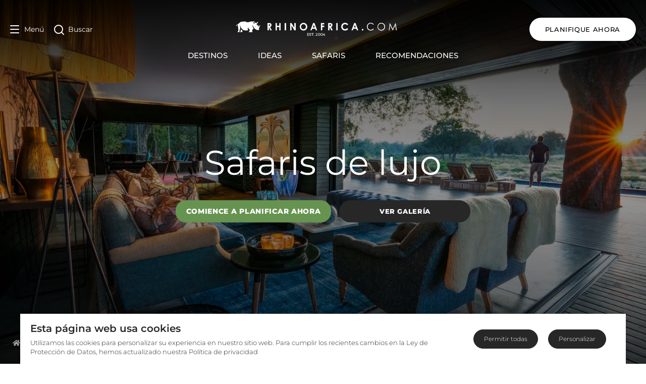

--- FILE ---
content_type: application/javascript; charset=UTF-8
request_url: https://www.rhinoafrica.com/_nuxt/b7386a8.js
body_size: 3367
content:
(window.webpackJsonp=window.webpackJsonp||[]).push([[10,21,83],{1047:function(e,t,n){var content=n(1062);content.__esModule&&(content=content.default),"string"==typeof content&&(content=[[e.i,content,""]]),content.locals&&(e.exports=content.locals);(0,n(8).default)("d9b0828c",content,!1,{sourceMap:!1})},1054:function(e,t,n){var content=n(1069);content.__esModule&&(content=content.default),"string"==typeof content&&(content=[[e.i,content,""]]),content.locals&&(e.exports=content.locals);(0,n(8).default)("3bb6a725",content,!1,{sourceMap:!1})},1055:function(e,t,n){var content=n(1071);content.__esModule&&(content=content.default),"string"==typeof content&&(content=[[e.i,content,""]]),content.locals&&(e.exports=content.locals);(0,n(8).default)("6e66783c",content,!1,{sourceMap:!1})},1058:function(e,t,n){"use strict";var r={name:"CardSubHeading"},o=n(3),component=Object(o.a)(r,(function(){return(0,this._self._c)("h5",{staticClass:"text-14 font-semibold mb-0"},[this._t("default")],2)}),[],!1,null,null,null);t.a=component.exports},1061:function(e,t,n){"use strict";n(1047)},1062:function(e,t,n){var r=n(7)((function(i){return i[1]}));r.push([e.i,".card-heading-link[data-v-4a8ce240]{cursor:pointer;-webkit-text-decoration:none;text-decoration:none}.card-heading-link *[data-v-4a8ce240]{color:#fff;transition:text-shadow .3s ease}.card-heading-link:hover *[data-v-4a8ce240]{text-shadow:0 0 10px rgba(0,0,0,.75)}",""]),r.locals={},e.exports=r},1063:function(e,t,n){"use strict";var r={name:"CardHeading",props:{href:{type:String,required:!1}}},o=(n(1061),n(3)),component=Object(o.a)(r,(function(){var e=this,t=e._self._c;return t("a",{staticClass:"card-heading-link",attrs:{href:e.href}},[t("h4",{staticClass:"text-base md:text-xl font-semibold text-left mb-2"},[e._t("default")],2)])}),[],!1,null,"4a8ce240",null);t.a=component.exports},1064:function(e,t,n){"use strict";var r={name:"SectionSubHeading"},o=n(3),component=Object(o.a)(r,(function(){return(0,this._self._c)("h4",{staticClass:"text-baseSm md:text-h4m lg:text-h6 color-black font-medium leading-normal font-mont"},[this._t("default")],2)}),[],!1,null,null,null);t.a=component.exports},1068:function(e,t,n){"use strict";n(1054)},1069:function(e,t,n){var r=n(7)((function(i){return i[1]}));r.push([e.i,".card-image-container[data-v-07780ef8]{background-position:50%;background-repeat:no-repeat;background-size:cover;bottom:0;height:100%;left:0;position:absolute;right:0;top:0;transition:transform .3s ease;width:100%}@media only screen and (min-width:768px){.sp-card:hover .card-image-container[data-v-07780ef8]{transform:scale(1.1)}}",""]),r.locals={},e.exports=r},1070:function(e,t,n){"use strict";n(1055)},1071:function(e,t,n){var r=n(7)((function(i){return i[1]}));r.push([e.i,"",""]),r.locals={},e.exports=r},1076:function(e,t,n){"use strict";var r={name:"CardWrapperOuter"},o=n(3),component=Object(o.a)(r,(function(){return(0,this._self._c)("div",{staticClass:"sp-card rounded-lg flex shadow bg-white"},[this._t("default")],2)}),[],!1,null,"028caaaf",null);t.a=component.exports},1077:function(e,t,n){"use strict";var r=n(164),o={name:"CardWrapperInner",props:{backgroundimage:{type:Object},lazyBackground:{type:Boolean}},directives:{lazyload:r.a}},d=(n(1068),n(3)),component=Object(d.a)(o,(function(){var e=this,t=e._self._c;return t("div",{staticClass:"rounded-lg bg-size bg-cover bg-center"},[1==e.lazyBackground&&null!=e.backgroundimage?t("div",{directives:[{name:"lazyload",rawName:"v-lazyload",value:e.backgroundimage,expression:"backgroundimage"}],staticClass:"card-image-container"}):null!==e.backgroundimage?t("div",{staticClass:"card-image-container",style:{backgroundImage:"url("+e.getImageToUse(e.backgroundimage)+")"}}):e._e(),e._v(" "),t("div",{staticClass:"card-overlay rounded-lg"}),e._v(" "),e._t("default")],2)}),[],!1,null,"07780ef8",null);t.a=component.exports},1078:function(e,t,n){"use strict";var r={name:"CardContentTop",props:{height:{type:String,default:""}}},o=n(3),component=Object(o.a)(r,(function(){var e=this;return(0,e._self._c)("div",{staticClass:"split py-5 pl-5 pr-12 flex flex-wrap flex-col items-start text-white",class:e.height},[e._t("default")],2)}),[],!1,null,null,null);t.a=component.exports},1079:function(e,t,n){"use strict";var r={name:"CardContentBottom",props:{height:{type:String,default:""}}},o=n(3),component=Object(o.a)(r,(function(){var e=this;return(0,e._self._c)("div",{staticClass:"price-section split text-white flex flex-wrap items-end text-right",class:e.height},[e._t("default")],2)}),[],!1,null,null,null);t.a=component.exports},1080:function(e,t,n){"use strict";var r={name:"CardContentBottomWrapper",props:{withBttg:Boolean}},o=(n(1070),n(3)),component=Object(o.a)(r,(function(){var e=this;return(0,e._self._c)("div",{staticClass:"p-6 flex flex-row justify-between text-grey-dark leading-tight text-right text-base",class:{bttg:e.withBttg}},[e._t("default")],2)}),[],!1,null,"8ec4be16",null);t.a=component.exports},1225:function(e,t,n){var content=n(1412);content.__esModule&&(content=content.default),"string"==typeof content&&(content=[[e.i,content,""]]),content.locals&&(e.exports=content.locals);(0,n(8).default)("5a0816dc",content,!1,{sourceMap:!1})},1411:function(e,t,n){"use strict";n(1225)},1412:function(e,t,n){var r=n(7)((function(i){return i[1]}));r.push([e.i,".slider-item-cta .sp-card{background-color:#e0e3e6;margin:auto;max-width:373px;min-height:422px;position:relative;width:100%}.slider-cta-btn button{width:100%}.slider-cta-img{height:80px;width:80px}.slider-cta-img img{border:2px solid #fff;border-radius:50%;max-width:100%}",""]),r.locals={},e.exports=r},1473:function(e,t,n){"use strict";n.r(t);n(11),n(9),n(10),n(12),n(13);var r=n(5),o=(n(34),n(17),n(4)),d=n(1050),c=n(1048),l=n(1064),f=n(92),m=n(1076),h=n(1077),v=n(1078),_=n(1079),O=n(1080),x=n(1063),y=n(1058),C={name:"CardBudget"},w=n(3),S=Object(w.a)(C,(function(){return(0,this._self._c)("p",{staticClass:"text-11 uppercase font-bold mb-3"},[this._t("default")],2)}),[],!1,null,null,null).exports;function j(object,e){var t=Object.keys(object);if(Object.getOwnPropertySymbols){var n=Object.getOwnPropertySymbols(object);e&&(n=n.filter((function(e){return Object.getOwnPropertyDescriptor(object,e).enumerable}))),t.push.apply(t,n)}return t}function k(e){for(var i=1;i<arguments.length;i++){var source=null!=arguments[i]?arguments[i]:{};i%2?j(Object(source),!0).forEach((function(t){Object(r.a)(e,t,source[t])})):Object.getOwnPropertyDescriptors?Object.defineProperties(e,Object.getOwnPropertyDescriptors(source)):j(Object(source)).forEach((function(t){Object.defineProperty(e,t,Object.getOwnPropertyDescriptor(source,t))}))}return e}var D={name:"RecommendedDestination",props:{recommendedDestination:{type:Object,required:!0},language:{type:String,required:!0},partnerPage:Boolean},data:function(){return{favourited:!1}},methods:k(k({},Object(o.b)({toggleFavourite:"toggleFavourite"})),{},{getPrice:function(e){var t=this.getCurrentlySelectedCurrency;return t.symbol+Math.round(e/t.exchangeRate)}}),components:{CardWrapperOuter:m.a,CardWrapperInner:h.a,CardContentTop:v.a,CardContentBottom:_.a,CardContentBottomWrapper:O.a,CardHeading:x.a,CardSubHeading:y.a,CardBudget:S,"v-button":f.a},computed:k({},Object(o.c)({getCurrentlySelectedCurrency:"currency/getCurrentlySelectedCurrency"}))},H=Object(w.a)(D,(function(){var e=this,t=e._self._c;return t("div",{attrs:{id:"recommendedDestinations"}},[t("CardWrapperOuter",[t("CardWrapperInner",{attrs:{backgroundimage:e.recommendedDestination.cardImage},nativeOn:{click:function(t){return e.$emit("destination-modal-open",{destination:e.recommendedDestination})}}},[t("CardContentTop",[e.recommendedDestination.numberOfNights?t("CardBudget",[e._v("\n                    "+e._s(e.$t("add_nights"))+" "+e._s(e.recommendedDestination.numberOfNights)+" "+e._s(e.$t("nights_in"))+"\n                 ")]):e._e(),e._v(" "),e.recommendedDestination.name?t("CardHeading",{attrs:{href:e.recommendedDestination.url}},[e._v("\n                    "+e._s(e.recommendedDestination.name)+"\n                ")]):e.recommendedDestination.localizedName?t("CardHeading",{attrs:{href:e.recommendedDestination.url}},[e._v("\n                    "+e._s(e.recommendedDestination.localizedName)+"\n                ")]):e._e(),e._v(" "),t("CardSubHeading",[e._v("\n                    "+e._s(e.recommendedDestination.title)+"\n                ")])],1),e._v(" "),t("CardContentBottom",[t("CardContentBottomWrapper",[t("div",{staticClass:"modal-link flex items-end"},[t("v-button",{attrs:{id:"recommended-destination-modal-"+e.recommendedDestination.id,color:"ghost-white","aria-label":e.$t("explore")+" "+e.recommendedDestination.name},nativeOn:{click:function(t){return e.$emit("destination-modal-open",{destination:e.recommendedDestination})}}},[e._v(e._s(e.$t("explore")))])],1)])],1)],1)],1)],1)}),[],!1,null,"51b95214",null).exports,P=n(95),T=n.n(P);n(162),n(163);function B(object,e){var t=Object.keys(object);if(Object.getOwnPropertySymbols){var n=Object.getOwnPropertySymbols(object);e&&(n=n.filter((function(e){return Object.getOwnPropertyDescriptor(object,e).enumerable}))),t.push.apply(t,n)}return t}function M(e){for(var i=1;i<arguments.length;i++){var source=null!=arguments[i]?arguments[i]:{};i%2?B(Object(source),!0).forEach((function(t){Object(r.a)(e,t,source[t])})):Object.getOwnPropertyDescriptors?Object.defineProperties(e,Object.getOwnPropertyDescriptors(source)):B(Object(source)).forEach((function(t){Object.defineProperty(e,t,Object.getOwnPropertyDescriptor(source,t))}))}return e}var W={name:"RecommendedDestinations",props:{foundObject:Object,language:String,partnerPage:Boolean,homePage:{type:Boolean,default:!1}},data:function(){return{selectedTravelStyle:0,destinationList:[],travelStyles:[{key:"0",label:"All"},{key:"1",label:"Sexy Silver"},{key:"2",label:"Glamorous Gold"},{key:"3",label:"Diamond Dah-ling!"}],settings:{dots:!0,arrows:!0,focusOnSelect:!1,infinite:!1,speed:500,slidesToShow:3,slidesToScroll:1,touchThreshold:5,initialSlide:0,responsive:[{breakpoint:1285,settings:{slidesToShow:3,slidesToScroll:3,initialSlide:3,infinite:!1}},{breakpoint:1284,settings:{slidesToShow:2,slidesToScroll:1,initialSlide:2,dots:!0,arrows:!1}},{breakpoint:740,settings:{centerMode:!0,slidesToShow:2,slidesToScroll:1,initialSlide:1,dots:!0,arrows:!1}},{breakpoint:600,settings:{centerMode:!0,dots:!0,arrows:!1,initialSlide:1,slidesToShow:1,slidesToScroll:1}}]}}},mounted:function(){this.loadFavourites({tag:"DESTINATION"}),this.loadAddToEnquiries({tag:"DESTINATION"}),this.getList()},methods:M(M({},Object(o.b)({loadFavourites:"loadFavourites",loadAddToEnquiries:"loadAddToEnquiries"})),{},{getList:function(){1==this.homePage?this.destinationList=this.foundObject.tours_list:this.destinationList=this.foundObject.recommendedDestinations}}),computed:{getDestHeading:function(){return this.$t("destination_destinations_heading").replace("%name%",this.foundObject.name)},getDestSubHeading:function(){return this.$t("destination_destinations_subheading").replace("%name%",this.foundObject.name)}},components:{HeadingWrapper:d.a,SectionHeading:c.a,SectionSubHeading:l.a,RecommendedDestination:H,VueSlickCarousel:T.a,"v-button":f.a}},I=(n(1411),Object(w.a)(W,(function(){var e=this,t=e._self._c;return t("client-only",[t("div",{staticClass:"container px-0 lg:px-10 mx-auto",attrs:{id:"recommendedDestinations"}},[t("div",{staticClass:"mb-0 lg:mb-20 mt-12 pb-12"},[t("HeadingWrapper",[e.homePage?t("SectionHeading",[e._v(e._s(e.foundObject.destinations_title))]):e.foundObject.overwrites&&e.foundObject.overwrites.destinationHeading?t("SectionHeading",[e._v(e._s(e.foundObject.overwrites.destinationHeading))]):t("SectionHeading",[e._v(e._s(e.getDestHeading))]),e._v(" "),e.foundObject.overwrites&&e.foundObject.overwrites.destinationSubHeading?t("SectionSubHeading",[e._v(e._s(e.foundObject.overwrites.destinationSubHeading))]):e.homePage?e._e():t("SectionSubHeading",[e._v(e._s(e.getDestSubHeading))])],1),e._v(" "),t("div",{staticClass:"card-carousel container mx-auto"},[t("div",{staticClass:"row"},[t("div",{staticClass:"w-7/8 mx-auto"},[t("client-only",[t("VueSlickCarousel",e._b({scopedSlots:e._u([{key:"prevArrow",fn:function(n){return[t("div",{staticClass:"ra-arrow grey"},[t("font-awesome-icon",{attrs:{icon:["fas","chevron-left"]}}),e._v("\n                                        "+e._s(n.currentSlide)+"/"+e._s(n.slideCount)+"\n                                    ")],1)]}},{key:"nextArrow",fn:function(n){return[t("div",{staticClass:"ra-arrow grey"},[t("font-awesome-icon",{attrs:{icon:["fas","chevron-right"]}}),e._v("\n                                        "+e._s(n.currentSlide)+"/"+e._s(n.slideCount)+"\n                                    ")],1)]}}])},"VueSlickCarousel",e.settings,!1),e._l(e.destinationList,(function(n){return t("div",{key:n.id,staticClass:"slider-item"},[t("RecommendedDestination",{attrs:{recommendedDestination:n,language:e.language,partnerPage:e.partnerPage},on:{"destination-modal-open":function(t){return e.$emit("destination-modal-open",t)}}})],1)})),0)],1)],1)])])],1)])])}),[],!1,null,null,null));t.default=I.exports}}]);

--- FILE ---
content_type: application/javascript; charset=UTF-8
request_url: https://www.rhinoafrica.com/_nuxt/a9980f2.js
body_size: 152
content:
(window.webpackJsonp=window.webpackJsonp||[]).push([[77,21,83,84],{1048:function(t,n,e){"use strict";var l={name:"SectionHeading"},o=e(3),component=Object(o.a)(l,(function(){return(0,this._self._c)("h2",{staticClass:"text-h2s md:text-h2m lg:text-h2 font-semibold lg:font-medium mb-4"},[this._t("default")],2)}),[],!1,null,null,null);n.a=component.exports},1058:function(t,n,e){"use strict";var l={name:"CardSubHeading"},o=e(3),component=Object(o.a)(l,(function(){return(0,this._self._c)("h5",{staticClass:"text-14 font-semibold mb-0"},[this._t("default")],2)}),[],!1,null,null,null);n.a=component.exports}}]);

--- FILE ---
content_type: application/javascript; charset=UTF-8
request_url: https://www.rhinoafrica.com/_nuxt/8ac27d2.js
body_size: 6531
content:
(window.webpackJsonp=window.webpackJsonp||[]).push([[54],{1041:function(e,t,n){var content=n(1044);content.__esModule&&(content=content.default),"string"==typeof content&&(content=[[e.i,content,""]]),content.locals&&(e.exports=content.locals);(0,n(8).default)("387741e0",content,!1,{sourceMap:!1})},1042:function(e,t,n){"use strict";n(73);var o=n(92),r={name:"HowItWorks",props:{foundObject:Object},data:function(){return{enquireLink:this.foundObject.globalConfig.navEnquire.link}},components:{"v-button":o.a}},d=(n(1043),n(3)),component=Object(d.a)(r,(function(){var e=this,t=e._self._c;return t("div",{staticClass:"hiw-container bg-gray2"},[t("div",{staticClass:"container px-0 lg:px-10 mx-auto"},[t("div",{staticClass:"items-center left hidden md:flex"},[t("div",{staticClass:"how-we-work"},[t("h2",[e._v(e._s(e.$t("how_we_work")))]),e._v(" "),t("ul",[t("li",[t("i",{staticClass:"ra ra-chat"}),t("span",[e._v("1")]),e._v(" "+e._s(e.$t("how_we_work_step_1")))]),e._v(" "),t("li",[t("i",{staticClass:"ra ra-quote"}),t("span",[e._v("2")]),e._v(" "+e._s(e.$t("how_we_work_step_2")))]),e._v(" "),t("li",[t("i",{staticClass:"ra ra-relax"}),t("span",[e._v("3")]),e._v(" "+e._s(e.$t("how_we_work_step_3")))])])])]),e._v(" "),t("div",{staticClass:"right flex justify-end"},[t("div",{staticClass:"start-planning text-center"},[t("div",{staticClass:"lazy-bg consultant-img",staticStyle:{"background-image":"url(https://cdn2.rhinoafrica.com/thumbnails/media/_en/crash/travel-consultants/bianca-johnstone/45850/image-thumb__45850__consultant-cta/bianca-johnstone-02.ca2cc76b.webp)"}}),e._v(" "),t("h2",[e._v(e._s(e.$t("start_planning_heading")))]),e._v(" "),t("p",{staticClass:"hidden-xs hidden md:block"},[e._v(e._s(e.$t("start_planning_description")))]),e._v(" "),t("p",{staticClass:"visible-xs md:hidden"},[e._v(e._s(e.$t("start_planning_call_us_description")))]),e._v(" "),t("v-button",{staticClass:"font-semibold hidden md:inline-block dt",attrs:{id:"hiw-sp",link:!0,color:"secondary",href:e.enquireLink,"data-analytics-event-name":"primary_cta_click","data-analytics-element-location":"summary_quote"}},[e._v(e._s(e.foundObject.globalConfig.tourCards.tourStartCard.buttonCopy))]),e._v(" "),t("a",{staticClass:"tap-phone visible-xs md:hidden",attrs:{href:"tel:+27214692600"}},[t("v-button",{staticClass:"font-semibold",attrs:{type:"button",color:"secondary"}},[t("i",{staticClass:"ra ra-phone prepend"}),e._v(e._s(e.$t("call_us")))]),e._v(" "),t("h5",{staticClass:"number"},[e._v(e._s(e.$t("phone_local_text"))+": "),t("span",[e._v(e._s(e.$t("phone_local_number")))])])],1)],1)])])])}),[],!1,null,null,null);t.a=component.exports},1043:function(e,t,n){"use strict";n(1041)},1044:function(e,t,n){var o=n(7)((function(i){return i[1]}));o.push([e.i,'.hiw-container{box-shadow:0 0 3px 1px rgba(0,0,0,.1)}.hiw-container.bg-gray2{background-color:#f0f0f0;margin-top:0;padding:60px 0}@media screen and (max-width:768px){.hiw-container.bg-gray2{background-color:#fff;padding:15px}}.hiw-container>.container{background-color:#f0f0f0;display:flex;flex-direction:column;justify-content:space-between;padding-bottom:30px;padding-top:30px}@media screen and (min-width:768px){.hiw-container>.container{background-color:transparent;flex-direction:row;padding:0}}.hiw-container>.container>div:not(.middle-line){min-width:100%;width:100%}@media screen and (min-width:768px){.hiw-container>.container>div:not(.middle-line){min-width:50%;padding:0 30px;width:50%}.hiw-container>.container>div:not(.middle-line).right{border-left:1px solid hsla(0,0%,51%,.3)}}.hiw-container>.container>div:not(.middle-line).left,.hiw-container>.container>div:not(.middle-line).right>div{width:100%}@media screen and (min-width:768px){.hiw-container>.container>div:not(.middle-line).left,.hiw-container>.container>div:not(.middle-line).right>div{max-width:518px}}.how-we-work h2{border-bottom:1px solid hsla(0,0%,51%,.3);margin-bottom:30px;padding-bottom:10px}@media only screen and (min-width:768px){.how-we-work h2{font-size:28px}}@media only screen and (min-width:1200px){.how-we-work h2{font-size:30px}}.how-we-work ul{list-style:none;padding:0}.how-we-work ul li{font-size:22px;padding-bottom:30px;padding-left:90px;position:relative}.how-we-work ul li:not(:last-of-type):before{border-left:2px dotted hsla(0,0%,51%,.3);content:" ";display:block;height:100%;left:61.5px;position:absolute;top:5px}.how-we-work ul li i{color:#828282;font-size:35px;left:0;position:absolute;width:35px}.how-we-work ul li span{background:#272727;border-radius:50%;color:#f0f0f0;font-size:1rem;font-weight:600;height:25px;left:50px;line-height:25px;position:absolute;text-align:center;top:5px;width:25px}.start-planning{padding-top:40px;text-align:center}.start-planning .consultant-img{background-position:50%;background-repeat:no-repeat;background-size:cover;border-radius:50px;height:100px;margin:0 auto;width:100px}@media only screen and (min-width:1200px){.start-planning .consultant-img{border-radius:65px;height:130px;width:130px}}.start-planning h2{line-height:1.3;margin-top:20px}@media only screen and (min-width:768px){.start-planning h2{font-size:23px;margin-bottom:10px}}@media only screen and (min-width:992px){.start-planning h2{font-size:26px}}@media only screen and (min-width:1200px){.start-planning h2{font-size:30px;line-height:1.2}}@media only screen and (min-width:768px){.start-planning p{font-size:15px}}@media only screen and (min-width:992px){.start-planning p{font-size:16px}}@media only screen and (min-width:1200px){.start-planning p{font-size:20px}}.start-planning .btn{font-weight:600;margin-bottom:10px;margin-top:8px}@media only screen and (min-width:768px){.start-planning .btn{margin-bottom:0;margin-top:0;padding:16px 32px}}.start-planning .btn.dt{display:none!important}@media only screen and (min-width:768px){.start-planning .btn.dt{display:inline-block!important}}i.prepend{margin-right:.5em}',""]),o.locals={},e.exports=o},1046:function(e,t,n){var content=n(1060);content.__esModule&&(content=content.default),"string"==typeof content&&(content=[[e.i,content,""]]),content.locals&&(e.exports=content.locals);(0,n(8).default)("6a064f9d",content,!1,{sourceMap:!1})},1051:function(e,t,n){"use strict";n(32),n(10);t.a={methods:{isEmptyString:function(e){return null==e||"string"==typeof e&&0===e.trim().length},pluck:function(e,t){var n=arguments.length>2&&void 0!==arguments[2]&&arguments[2],o=e.map((function(e){return e[t]}));return n?o.filter((function(e,t,n){return n.indexOf(e)===t})):o}}}},1052:function(e,t,n){"use strict";n(1066),n(11),n(27),n(125);t.a={methods:{addClickPathTrackIdToStorage:function(e){var t=this.$cookies.get("docPath");if(t){var n=JSON.parse(atob(t));if(Object.values(n).pop()!==e){n[Date.now()]=e;var o=this.$config.CLICKPATH_MAX_LENGTH,r=Object.keys(n).length;r>o&&(n=Object.fromEntries(Object.entries(n).slice(r-o,r)));var d=btoa(JSON.stringify(n));this.$cookies.set("docPath",d)}}else{var l={};l[Date.now()]=e;var c=btoa(JSON.stringify(l));this.$cookies.set("docPath",c)}},getClickPathTrackIdsFromStorage:function(){var e=this.$cookies.get("docPath");if(e){var t=JSON.parse(atob(e));if(t)return t}return{}}}}},1053:function(e,t,n){"use strict";var o=n(5),r=(n(11),n(9),n(10),n(12),n(13),n(4));function d(object,e){var t=Object.keys(object);if(Object.getOwnPropertySymbols){var n=Object.getOwnPropertySymbols(object);e&&(n=n.filter((function(e){return Object.getOwnPropertyDescriptor(object,e).enumerable}))),t.push.apply(t,n)}return t}function l(e){for(var i=1;i<arguments.length;i++){var source=null!=arguments[i]?arguments[i]:{};i%2?d(Object(source),!0).forEach((function(t){Object(o.a)(e,t,source[t])})):Object.getOwnPropertyDescriptors?Object.defineProperties(e,Object.getOwnPropertyDescriptors(source)):d(Object(source)).forEach((function(t){Object.defineProperty(e,t,Object.getOwnPropertyDescriptor(source,t))}))}return e}var c={name:"Description",props:{foundObject:{type:Object},aboutUsListingPage:{type:Boolean,default:!1},aboutUsPage:{type:Boolean,default:!1},partnerPage:{type:Boolean,default:!1},accommodationPage:{type:Boolean,default:!1},destinationAdditionalInfoPage:{type:Boolean,default:!1},experiencePage:{type:Boolean,default:!1},experienceListingPage:{type:Boolean,default:!1},employeeListingPage:{type:Boolean,default:!1},employeePage:{type:Boolean,default:!1},dayTourListingPage:{type:Boolean,default:!1},dayTourPage:{type:Boolean,default:!1}},computed:l(l(l(l(l(l(l(l({},Object(r.c)({destination:"getDestination"})),Object(r.c)({preferredPartner:"getPreferredPartners"})),Object(r.c)({accommodation:"getAccommodation"})),Object(r.c)({destinationAdditionalInfo:"getDestinationAdditionalInfo"})),Object(r.c)({experience:"getExperience"})),Object(r.c)({experienceListing:"getExperienceList"})),Object(r.c)({employeeListing:"getEmployeeListing"})),Object(r.c)({employee:"getEmployee"})),mounted:function(){1!=this.destinationAdditionalInfoPage&&this.hideReadMore()},methods:{showHide:function(e){var i,element=document.getElementById("readMore"),t=document.getElementById("toggleCopy"),n=document.getElementById("readMoreToggle"),o=element.children.length,r=this.$t("read_more"),d=this.$t("read_less");for(i=0;i<o;i++)element.children[i].classList.contains("show")?(element.children[i].classList.remove("show"),n.classList.remove("rotate"),t.innerHTML=r):(element.children[i].classList.add("show"),n.classList.add("rotate"),t.innerHTML=d)},hideReadMore:function(){var element=document.getElementById("readMore"),e=document.getElementById("readMoreToggle");element.children.length<2&&(e.style.display="none")}},components:{}},m=(n(1059),n(3)),component=Object(m.a)(c,(function(){var e,t=this,n=t._self._c;return n("div",{staticClass:"container px-2 mt-4 md:px-5 md:pt-4 lg:px-10 mx-auto",class:(e={"pt-6 md:pt-10":t.accommodationPage},Object(o.a)(e,"pt-6 md:pt-10",t.experiencePage),Object(o.a)(e,"pt-6 md:pt-10",t.destinationAdditionalInfoPage),Object(o.a)(e,"pt-6 md:pt-10 employee-padding",t.employeeListingPage),Object(o.a)(e,"pt-6 md:pt-10 employee-padding",t.employeePage),e),attrs:{id:"description"}},[n("div",{staticClass:"flex justify-center"},[n("div",{staticClass:"flex justify-center flex-col"},[t.partnerPage?n("div",{staticClass:"w-full md:w-4/5 px-4 pb-8 text-left page-intro mx-auto"},[n("h2",{staticClass:"sm:text-h3s md:text-h3m lg:text-h3 font-semibold color-black mb-8 heading text-center"},[t._v(t._s(t.preferredPartner.introduction.heading))]),t._v(" "),n("div",{staticClass:"intro-copy text-base md:text-xl font-medium font-mont leading-relaxed",attrs:{id:"readMore"},domProps:{innerHTML:t._s(t.preferredPartner.introduction.copy)}}),t._v(" "),n("button",{staticClass:"font-semibold text-base md:text-xl text-red mx-auto block",attrs:{id:"readMoreToggle"},on:{click:t.showHide}},[n("span",{attrs:{id:"toggleCopy"}},[t._v(t._s(t.$t("read_more")))]),t._v(" "),n("font-awesome-icon",{attrs:{icon:["fas","chevron-down"]}})],1)]):t.accommodationPage?n("div",{staticClass:"w-full md:w-4/5 px-4 pb-8 text-left page-intro mx-auto"},[n("h2",{staticClass:"sm:text-h3s md:text-h3m lg:text-h3 font-semibold color-black mb-8 heading text-center"},[t._v(t._s(t.accommodation.introduction.heading))]),t._v(" "),n("div",{staticClass:"intro-copy text-base md:text-xl font-medium font-mont leading-relaxed",attrs:{id:"readMore"},domProps:{innerHTML:t._s(t.accommodation.introduction.copy)}}),t._v(" "),n("button",{staticClass:"font-semibold text-base md:text-xl text-red mx-auto block",attrs:{id:"readMoreToggle"},on:{click:t.showHide}},[n("span",{attrs:{id:"toggleCopy"}},[t._v(t._s(t.$t("read_more")))]),t._v(" "),n("font-awesome-icon",{attrs:{icon:["fas","chevron-down"]}})],1)]):t.destinationAdditionalInfoPage?n("div",{staticClass:"w-full md:w-4/5 px-4 pb-8 pt-6 text-left page-intro mx-auto additional-info-desc"},t._l(t.destinationAdditionalInfo.sections,(function(section,e){return n("div",{key:e},[n("h2",{staticClass:"sm:text-h3s md:text-h3m lg:text-h3 font-semibold color-black mb-8 heading text-center"},[t._v(t._s(section.title))]),t._v(" "),n("div",{staticClass:"intro-copy text-base md:text-xl font-medium font-mont leading-relaxed",domProps:{innerHTML:t._s(section.content)}})])})),0):t.experiencePage?n("div",{staticClass:"w-full md:w-4/5 px-4 pb-8 pt-6 text-left page-intro mx-auto"},[n("h2",{staticClass:"sm:text-h2s md:text-h2m lg:text-h2 font-semibold color-black mb-8 heading text-center"},[t._v(t._s(t.experience.introduction.heading))]),t._v(" "),n("div",{staticClass:"intro-copy text-base md:text-xl font-medium font-mont leading-relaxed",attrs:{id:"readMore"},domProps:{innerHTML:t._s(t.experience.introduction.copy)}}),t._v(" "),n("button",{staticClass:"font-semibold text-base md:text-xl text-red mx-auto block",attrs:{id:"readMoreToggle"},on:{click:t.showHide}},[n("span",{attrs:{id:"toggleCopy"}},[t._v(t._s(t.$t("read_more")))]),t._v(" "),n("font-awesome-icon",{attrs:{icon:["fas","chevron-down"]}})],1)]):t.experienceListingPage?n("div",{staticClass:"w-full md:w-4/5 px-4 pb-8 pt-6 text-left page-intro mx-auto"},[n("h2",{staticClass:"sm:text-h3s md:text-h3m lg:text-h3 font-semibold color-black mb-8 heading text-center"},[t._v(t._s(t.experienceListing.title))]),t._v(" "),n("div",{staticClass:"intro-copy text-base md:text-xl font-medium font-mont leading-relaxed",attrs:{id:"readMore"},domProps:{innerHTML:t._s(t.experienceListing.description)}}),t._v(" "),n("button",{staticClass:"font-semibold text-base md:text-xl text-red mx-auto block",attrs:{id:"readMoreToggle"},on:{click:t.showHide}},[n("span",{attrs:{id:"toggleCopy"}},[t._v(t._s(t.$t("read_more")))]),t._v(" "),n("font-awesome-icon",{attrs:{icon:["fas","chevron-down"]}})],1)]):t.aboutUsListingPage||t.employeeListingPage?n("div",{staticClass:"w-full md:w-4/5 px-4 pb-8 text-left page-intro mx-auto"},[n("h2",{staticClass:"sm:text-h3s md:text-h3m lg:text-h3 font-semibold color-black mb-8 heading text-center"},[t._v(t._s(t.foundObject.title))]),t._v(" "),n("div",{staticClass:"intro-copy text-base md:text-xl font-medium font-mont leading-relaxed",attrs:{id:"readMore"},domProps:{innerHTML:t._s(t.foundObject.description)}}),t._v(" "),n("button",{staticClass:"font-semibold text-base md:text-xl text-red mx-auto block",attrs:{id:"readMoreToggle"},on:{click:t.showHide}},[n("span",{attrs:{id:"toggleCopy"}},[t._v(t._s(t.$t("read_more")))]),t._v(" "),n("font-awesome-icon",{attrs:{icon:["fas","chevron-down"]}})],1)]):t.employeePage?n("div",{staticClass:"w-full md:w-4/5 px-4 pb-8 text-left page-intro mx-auto"},[n("div",{staticClass:"intro-copy text-base md:text-xl font-medium font-mont leading-relaxed",attrs:{id:"readMore"},domProps:{innerHTML:t._s(t.foundObject.description)}}),t._v(" "),n("button",{staticClass:"font-semibold text-base md:text-xl text-red mx-auto block",attrs:{id:"readMoreToggle"},on:{click:t.showHide}},[n("span",{attrs:{id:"toggleCopy"}},[t._v(t._s(t.$t("read_more")))]),t._v(" "),n("font-awesome-icon",{attrs:{icon:["fas","chevron-down"]}})],1)]):t.dayTourListingPage?n("div",{staticClass:"w-full md:w-4/5 px-4 pb-8 text-left page-intro mx-auto"},[n("h2",{staticClass:"sm:text-h3s md:text-h3m lg:text-h3 font-semibold color-black mb-8 heading text-center"},[t._v(t._s(t.foundObject.title))]),t._v(" "),n("div",{staticClass:"intro-copy text-base md:text-xl font-medium font-mont leading-relaxed",attrs:{id:"readMore"},domProps:{innerHTML:t._s(t.foundObject.description)}}),t._v(" "),n("button",{staticClass:"font-semibold text-base md:text-xl text-red mx-auto block",attrs:{id:"readMoreToggle"},on:{click:t.showHide}},[n("span",{attrs:{id:"toggleCopy"}},[t._v(t._s(t.$t("read_more")))]),t._v(" "),n("font-awesome-icon",{attrs:{icon:["fas","chevron-down"]}})],1)]):t.dayTourPage?n("div",{staticClass:"w-full md:w-4/5 px-4 pb-8 text-left page-intro mx-auto"},[n("h2",{staticClass:"sm:text-h3s md:text-h3m lg:text-h3 font-semibold color-black mb-8 heading text-center"},[t._v(t._s(t.$t("what_to_expect")))]),t._v(" "),n("div",{staticClass:"intro-copy text-base md:text-xl font-medium font-mont leading-relaxed",attrs:{id:"readMore"}},[n("p",[t._v(t._s(t.foundObject.overview))])])]):n("div",{staticClass:"w-full md:w-4/5 px-4 pb-8 text-left page-intro mx-auto"},[t.destination.introduction.heading?n("h2",{staticClass:"sm:text-h3s md:text-h3m lg:text-h3 font-semibold color-black mb-8 heading text-center",class:{"mt-4":0==t.destination.quickInfos}},[t._v(t._s(t.destination.introduction.heading))]):t._e(),t._v(" "),t.destination.introduction.copy?n("div",{staticClass:"intro-copy text-base md:text-xl font-medium font-mont leading-relaxed",attrs:{id:"readMore"},domProps:{innerHTML:t._s(t.destination.introduction.copy)}}):n("div",{staticClass:"intro-copy text-base md:text-xl font-medium font-mont leading-relaxed text-left",class:{"mt-8":0==t.destination.quickInfos},attrs:{id:"readMore"},domProps:{innerHTML:t._s(t.destination.content)}}),t._v(" "),n("button",{staticClass:"font-semibold text-base md:text-xl text-red mx-auto block",attrs:{id:"readMoreToggle"},on:{click:t.showHide}},[n("span",{attrs:{id:"toggleCopy"}},[t._v(t._s(t.$t("read_more")))]),t._v(" "),n("font-awesome-icon",{attrs:{icon:["fas","chevron-down"]}})],1)])])])])}),[],!1,null,null,null);t.a=component.exports},1059:function(e,t,n){"use strict";n(1046)},1060:function(e,t,n){var o=n(7)((function(i){return i[1]}));o.push([e.i,".page-intro p{display:none;font-family:inherit;font-size:inherit;font-weight:inherit;line-height:inherit}.page-intro p a{color:#900;position:relative}.page-intro p.show,.page-intro p:first-of-type{display:block}.page-intro p.show:after{content:none}.page-intro.additional-info-desc p{display:block}.page-intro ul{list-style:disc;list-style-position:outside;padding-left:20px}.page-intro ol,.page-intro ul{display:none;font-size:inherit;font-weight:inherit;line-height:inherit}.page-intro ol li p,.page-intro ol.show,.page-intro ul li p,.page-intro ul.show{display:inline-block}.page-intro ol.show:after,.page-intro ul.show:after{content:none}.page-intro h2,.page-intro h3,.page-intro h4,.page-intro h5,.page-intro h6{display:none;margin-bottom:10px;margin-top:20px}.page-intro h2.heading,.page-intro h2.show,.page-intro h3.heading,.page-intro h3.show,.page-intro h4.heading,.page-intro h4.show,.page-intro h5.heading,.page-intro h5.show,.page-intro h6.heading,.page-intro h6.show{display:block}.page-intro h2{font-size:1.5rem;font-weight:600}@media only screen and (min-width:768px){.page-intro h2{font-size:28px;margin-bottom:2rem}}@media only screen and (min-width:1024px){.page-intro h2{font-size:2rem}}.page-intro h3{font-size:1.188rem;font-weight:600}@media only screen and (min-width:768px){.page-intro h3{font-size:1.25rem}}@media only screen and (min-width:1200px){.page-intro h3{font-size:1.65rem}}.page-intro h4{font-size:1.1rem;font-weight:600}@media only screen and (min-width:768px){.page-intro h4{font-size:1.2rem}}@media only screen and (min-width:1200px){.page-intro h4{font-size:1.5rem}}.page-intro h5{font-size:1rem;font-weight:600}@media only screen and (min-width:768px){.page-intro h5{font-size:1.2rem}}@media only screen and (min-width:1200px){.page-intro h5{font-size:1.45rem}}.page-intro h6{font-size:.95rem;font-weight:600}@media only screen and (min-width:768px){.page-intro h6{font-size:1.05rem}}@media only screen and (min-width:1200px){.page-intro h6{font-size:1.15rem}}.page-intro button.rotate svg{transform:rotate(180deg)}.employee-padding{padding-top:1.5rem!important}@media only screen and (min-width:768px){.employee-padding{padding-top:2.5rem!important}}",""]),o.locals={},e.exports=o},1066:function(e,t,n){var o=n(18),r=n(256)(!1);o(o.S,"Object",{values:function(e){return r(e)}})},1067:function(e,t,n){"use strict";var o={name:"LightGallery",props:{foundObject:Object},mounted:function(){if(null!==document.getElementById("dynamic")){var e=[];for(var i in this.$props.foundObject.gallery){var image=this.$props.foundObject.gallery[i].large,t=this.getImageToUse(image);e.push({src:t,thumb:t,subHtml:image.alt})}var n=document.getElementById("lightgallery");document.getElementById("dynamic").addEventListener("click",(function(){lightGallery(document.getElementById("dynamic"),{dynamic:!0,download:!1,thumbnail:!0,dynamicEl:e})})),window.lightGallery(n)}}},r=n(3),component=Object(r.a)(o,(function(){this._self._c;return this._m(0)}),[function(){var e=this._self._c;return e("div",{attrs:{id:"gallery-container"}},[e("div",{attrs:{id:"lightgallery"}})])}],!1,null,null,null);t.a=component.exports},1202:function(e,t,n){var content=n(1366);content.__esModule&&(content=content.default),"string"==typeof content&&(content=[[e.i,content,""]]),content.locals&&(e.exports=content.locals);(0,n(8).default)("ecad7c58",content,!1,{sourceMap:!1})},1365:function(e,t,n){"use strict";n(1202)},1366:function(e,t,n){var o=n(7)((function(i){return i[1]}));o.push([e.i,"#experience[data-v-c232bfae]{min-width:100%}#experience.overflowHidden[data-v-c232bfae]{overflow:hidden}",""]),o.locals={},e.exports=o},1492:function(e,t,n){"use strict";n.r(t);n(17),n(11),n(9),n(12),n(13);var o=n(5),r=n(6),d=(n(10),n(32),n(94),n(22),n(74),n(27),n(34),n(73),n(35),n(4)),l=n(96),c=n(93),m=n(1057),h=n(1053),f=n(1042),x=n(1067),v=n(1045),w=n(1051),_=n(1052),y=n(1049);function O(object,e){var t=Object.keys(object);if(Object.getOwnPropertySymbols){var n=Object.getOwnPropertySymbols(object);e&&(n=n.filter((function(e){return Object.getOwnPropertyDescriptor(object,e).enumerable}))),t.push.apply(t,n)}return t}function M(e){for(var i=1;i<arguments.length;i++){var source=null!=arguments[i]?arguments[i]:{};i%2?O(Object(source),!0).forEach((function(t){Object(o.a)(e,t,source[t])})):Object.getOwnPropertyDescriptors?Object.defineProperties(e,Object.getOwnPropertyDescriptors(source)):O(Object(source)).forEach((function(t){Object.defineProperty(e,t,Object.getOwnPropertyDescriptor(source,t))}))}return e}var j={name:"Experience",data:function(){return{enUrl:"",part2isvisible:!1,serviceProviderModal:null,tourModal:null,destinationModal:null,mapModal:null,showLanguageCurrencyModal:null,showPhoneModal:null,uspMainModal:null,uspSingleModal:null,isMobile:!1,isDesktop:!1,bannerSize:null,isBannerLoaded:!1,bannerVideoModal:null,tag:null}},nuxtI18n:{paths:{en:"/experiences/([A-Za-z0-9-]+)?/:id",de:"/erlebnisse/([A-Za-z0-9-]+)?/:id",pt:"/experiencias/([A-Za-z0-9-]+)?/:id",es:"/experiencias/([A-Za-z0-9-]+)?/:id",fr:"/voyages-thematiques/([A-Za-z0-9-]+)?/:id"}},mixins:[w.a,_.a,v.a,y.a],fetch:function(e){return Object(r.a)(regeneratorRuntime.mark((function t(){return regeneratorRuntime.wrap((function(t){for(;;)switch(t.prev=t.next){case 0:return t.prev=0,t.next=3,e.store.dispatch("fetchExperience",{language:e.app.i18n.locale,id:e.params.id,content:e.params.content?e.params.content:"a"});case 3:t.next=9;break;case 5:t.prev=5,t.t0=t.catch(0),e.store.commit("UPDATE_DETAILS",t.t0.response.data),e.error({status:t.t0.response.status,errorType:t.t0.response.data.errorType});case 9:case"end":return t.stop()}}),t,null,[[0,5]])})))()},head:function(){var e=this,meta=[],t=this.foundObject.meta["og:image"].original;this.foundObject.meta.global.forEach((function(e){meta.push({name:e.name,content:e.content})})),this.foundObject.meta.ogProperties.forEach((function(e){meta.push({property:e.property,content:e.content})})),this.foundObject.meta.ogNames.forEach((function(e){meta.push({name:e.name,content:e.content})})),meta.push({property:"og:image",content:t}),meta.push({property:"thumbnail",content:t});var n=[];Array.isArray(this.foundObject.breadcrumb)&&this.foundObject.breadcrumb.length>0&&n.push(this.generateBreadcrumbSchema(this.foundObject.breadcrumb)),n.push(this.generateOrganizationSchema()),n.push(this.generateWebsiteSchema()),n.push(this.generateExperienceSchema(this.foundObject,this.$route.path)),Array.isArray(this.foundObject.recommendedTours)&&this.foundObject.recommendedTours.forEach((function(t){n.push(e.generateMiniTourSchema(t))})),Array.isArray(this.foundObject.recommendedDestinations)&&this.foundObject.recommendedDestinations.forEach((function(t){n.push(e.generateMiniDestinationSchema(t))}));var o=n.filter(Boolean);return{title:this.foundObject.meta.object.title,htmlAttrs:{lang:this.$i18n.locale},meta:meta,link:this.foundObject.meta.links,bodyAttrs:{class:"relative"},__dangerouslyDisableSanitizers:["script"],script:o.map((function(e){return{type:"application/ld+json",innerHTML:JSON.stringify(e)}}))}},computed:M({},Object(d.c)({foundObject:"getExperience"})),mounted:function(){if(window.location.href.indexOf("?video")>0){var e=new URLSearchParams(window.location.search).toString().slice(0,-1);if(""!==e&&null!==e){var t=document.getElementById(e);null!=t&&t.scrollIntoView({behavior:"smooth"})}}if(this.isMobile=window.innerWidth<768,this.isDesktop=window.innerWidth>992,this.isDesktop){var script=document.createElement("script");script.src="//widget.trustpilot.com/bootstrap/v5/tp.widget.bootstrap.min.js",document.head.appendChild(script)}this.enUrl="/"+this.$metaInfo.link[0].href.replace(/^(?:\/\/|[^/]+)*\//,""),this.tagManagerEvent("experience_details",this.enUrl,this.$i18n.locale),this.isEmptyString(this.foundObject.clickPathTrackId)||this.addClickPathTrackIdToStorage(this.foundObject.clickPathTrackId)},methods:M({},Object(d.b)({loadAddToEnquiries:"loadAddToEnquiries"})),components:{OpacityWrapper:l.a,MenuView:c.a,BannerContainer:m.a,Description:h.a,RecommendedTours:function(){return Promise.all([n.e(4),n.e(32)]).then(n.bind(null,1478))},HowItWorks:f.a,TourCardModal:function(){return n.e(5).then(n.bind(null,1493))},RecommendedDestinations:function(){return Promise.all([n.e(10),n.e(75)]).then(n.bind(null,1473))},DestinationCardModal:function(){return n.e(16).then(n.bind(null,1502))},RecommendedServiceProviders:function(){return Promise.all([n.e(8),n.e(77)]).then(n.bind(null,1474))},ServiceProviderCardModal:function(){return n.e(9).then(n.bind(null,1498))},FooterContainer:function(){return Promise.resolve().then(n.bind(null,117))},LanguageCurrencyModal:function(){return Promise.resolve().then(n.bind(null,101))},PhoneModal:function(){return Promise.resolve().then(n.bind(null,111))},UspMainModal:function(){return Promise.resolve().then(n.bind(null,118))},UspSingleModal:function(){return Promise.resolve().then(n.bind(null,119))},BannerGallery:x.a,BannerVideoModal:function(){return n.e(12).then(n.bind(null,1495))}}},P=(n(1365),n(3)),component=Object(P.a)(j,(function(){var e=this,t=e._self._c;return t("div",{attrs:{id:"experience"}},[t("OpacityWrapper"),e._v(" "),t("MenuView",{attrs:{language:e.$i18n.locale,foundObject:e.foundObject,isMobile:e.isMobile,experiencePage:!0},on:{"language-currency-modal-open":function(t){e.showLanguageCurrencyModal=!0},"language-currency-modal-close":function(t){e.showLanguageCurrencyModal=null},"phone-modal-open":function(t){e.showPhoneModal=!0},"phone-modal-close":function(t){e.showPhoneModal=null}}}),e._v(" "),t("BannerContainer",{attrs:{foundObject:e.foundObject,experiencePage:!0,mobile:e.isMobile,tag:e.tag,bannerVideo:this.foundObject.mainVideo},on:{"map-modal-open":function(t){e.mapModal=!0},"banner-video-modal-open":function(t){e.bannerVideoModal=t.video}}}),e._v(" "),null!=e.bannerVideoModal?t("BannerVideoModal",{attrs:{bannerVideo:this.foundObject.mainVideo},on:{"banner-video-modal-close":function(t){e.bannerVideoModal=null}}}):e._e(),e._v(" "),null!=e.foundObject.introduction.copy?t("Description",{attrs:{experiencePage:!0}}):e._e(),e._v(" "),t("RecommendedTours",{attrs:{language:e.$i18n.locale,foundObject:e.foundObject,parentName:e.foundObject.title},on:{"tour-modal-open":function(t){e.tourModal=t.tour}}}),e._v(" "),null!=e.tourModal?t("TourCardModal",{attrs:{tour:e.tourModal,language:e.$i18n.locale},on:{"tour-modal-close":function(t){e.tourModal=null}}}):e._e(),e._v(" "),t("HowItWorks",{attrs:{foundObject:e.foundObject}}),e._v(" "),e.foundObject.recommendedDestinations?t("RecommendedDestinations",{attrs:{language:e.$i18n.locale,foundObject:e.foundObject},on:{"destination-modal-open":function(t){e.destinationModal=t.destination}}}):e._e(),e._v(" "),null!=e.destinationModal?t("DestinationCardModal",{attrs:{destination:e.destinationModal,language:e.$i18n.locale},on:{"destination-modal-close":function(t){e.destinationModal=null}}}):e._e(),e._v(" "),t("div",{staticClass:"bg-gray-bg2"},[t("RecommendedServiceProviders",{attrs:{language:e.$i18n.locale,foundObject:e.foundObject},on:{"service-provider-modal-open":function(t){e.serviceProviderModal=t.serviceProvider}}}),e._v(" "),null!=e.serviceProviderModal?t("ServiceProviderCardModal",{attrs:{serviceProvider:e.serviceProviderModal,language:e.$i18n.locale},on:{"service-provider-modal-close":function(t){e.serviceProviderModal=null}}}):e._e()],1),e._v(" "),t("FooterContainer",{attrs:{noMargin:!0},on:{"usp-main-modal-open":function(t){e.uspMainModal=t.usps},"usp-single-modal-open":function(t){e.uspSingleModal=t.usp}}}),e._v(" "),e.showPhoneModal?t("PhoneModal",{on:{"phone-modal-close":function(t){e.showPhoneModal=null}}}):e._e(),e._v(" "),e.showLanguageCurrencyModal?t("LanguageCurrencyModal",{on:{"language-currency-modal-close":function(t){e.showLanguageCurrencyModal=null}}}):e._e(),e._v(" "),e.mapModal?t("MapModal",{attrs:{mapCoords:e.foundObject.locationCoordinates,mapName:e.foundObject.name},on:{"map-modal-close":function(t){e.mapModal=null}}}):e._e(),e._v(" "),null!=e.uspMainModal?t("UspMainModal",{attrs:{foundObject:e.foundObject,usps:e.uspMainModal,language:e.$i18n.locale},on:{"usp-main-modal-close":function(t){e.uspMainModal=null}}}):e._e(),e._v(" "),null!=e.uspSingleModal?t("UspSingleModal",{attrs:{foundObject:e.foundObject,usp:e.uspSingleModal,language:e.$i18n.locale},on:{"usp-single-modal-close":function(t){e.uspSingleModal=null}}}):e._e(),e._v(" "),e.foundObject.gallery.length>0?t("BannerGallery",{attrs:{foundObject:e.foundObject}}):e._e()],1)}),[],!1,null,"c232bfae",null);t.default=component.exports}}]);

--- FILE ---
content_type: application/javascript; charset=UTF-8
request_url: https://www.rhinoafrica.com/_nuxt/c820505.js
body_size: 207
content:
(window.webpackJsonp=window.webpackJsonp||[]).push([[75,33,76,84],{1048:function(t,e,n){"use strict";var l={name:"SectionHeading"},c=n(3),component=Object(c.a)(l,(function(){return(0,this._self._c)("h2",{staticClass:"text-h2s md:text-h2m lg:text-h2 font-semibold lg:font-medium mb-4"},[this._t("default")],2)}),[],!1,null,null,null);e.a=component.exports},1050:function(t,e,n){"use strict";var l={name:"HeadingWrapper"},c=n(3),component=Object(c.a)(l,(function(){var t=this._self._c;return t("div",{staticClass:"flex justify-center px-6"},[t("div",{staticClass:"text-center w-full mb-12"},[this._t("default")],2)])}),[],!1,null,"0b1dce64",null);e.a=component.exports}}]);

--- FILE ---
content_type: application/javascript; charset=UTF-8
request_url: https://www.rhinoafrica.com/_nuxt/d860320.js
body_size: 247
content:
(window.webpackJsonp=window.webpackJsonp||[]).push([[32,20,21,33,75,76,77,83,84],{1048:function(t,e,n){"use strict";var l={name:"SectionHeading"},c=n(3),component=Object(c.a)(l,(function(){return(0,this._self._c)("h2",{staticClass:"text-h2s md:text-h2m lg:text-h2 font-semibold lg:font-medium mb-4"},[this._t("default")],2)}),[],!1,null,null,null);e.a=component.exports},1050:function(t,e,n){"use strict";var l={name:"HeadingWrapper"},c=n(3),component=Object(c.a)(l,(function(){var t=this._self._c;return t("div",{staticClass:"flex justify-center px-6"},[t("div",{staticClass:"text-center w-full mb-12"},[this._t("default")],2)])}),[],!1,null,"0b1dce64",null);e.a=component.exports},1058:function(t,e,n){"use strict";var l={name:"CardSubHeading"},c=n(3),component=Object(c.a)(l,(function(){return(0,this._self._c)("h5",{staticClass:"text-14 font-semibold mb-0"},[this._t("default")],2)}),[],!1,null,null,null);e.a=component.exports}}]);